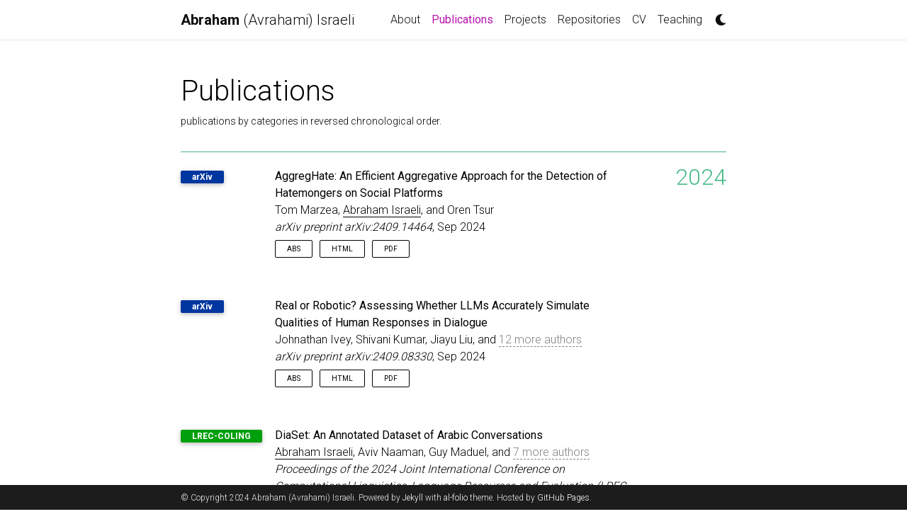

--- FILE ---
content_type: text/html; charset=utf-8
request_url: https://www.avrahami-israeli.com/publications/
body_size: 11443
content:
<!DOCTYPE html> <html lang="en"> <head> <meta http-equiv="Content-Type" content="text/html; charset=UTF-8"> <meta charset="utf-8"> <meta name="viewport" content="width=device-width, initial-scale=1, shrink-to-fit=no"> <meta http-equiv="X-UA-Compatible" content="IE=edge"> <title>Publications | Abraham (Avrahami) Israeli</title> <meta name="author" content="Abraham (Avrahami) Israeli"> <meta name="description" content="publications by categories in reversed chronological order."> <meta name="keywords" content="jekyll, jekyll-theme, academic-website, portfolio-website"> <link href="https://cdn.jsdelivr.net/npm/bootstrap@4.6.1/dist/css/bootstrap.min.css" rel="stylesheet" integrity="sha256-DF7Zhf293AJxJNTmh5zhoYYIMs2oXitRfBjY+9L//AY=" crossorigin="anonymous"> <link rel="stylesheet" href="https://cdn.jsdelivr.net/npm/mdbootstrap@4.20.0/css/mdb.min.css" integrity="sha256-jpjYvU3G3N6nrrBwXJoVEYI/0zw8htfFnhT9ljN3JJw=" crossorigin="anonymous"> <link defer rel="stylesheet" href="https://unpkg.com/bootstrap-table@1.21.4/dist/bootstrap-table.min.css"> <link rel="stylesheet" href="https://cdn.jsdelivr.net/npm/@fortawesome/fontawesome-free@5.15.4/css/all.min.css" integrity="sha256-mUZM63G8m73Mcidfrv5E+Y61y7a12O5mW4ezU3bxqW4=" crossorigin="anonymous"> <link rel="stylesheet" href="https://cdn.jsdelivr.net/npm/academicons@1.9.1/css/academicons.min.css" integrity="sha256-i1+4qU2G2860dGGIOJscdC30s9beBXjFfzjWLjBRsBg=" crossorigin="anonymous"> <link rel="stylesheet" type="text/css" href="https://fonts.googleapis.com/css?family=Roboto:300,400,500,700|Roboto+Slab:100,300,400,500,700|Material+Icons"> <link rel="stylesheet" href="https://cdn.jsdelivr.net/gh/jwarby/jekyll-pygments-themes@master/github.css" media="" id="highlight_theme_light"> <link rel="shortcut icon" href="/assets/img/snufkin.png"> <link rel="stylesheet" href="/assets/css/main.css"> <link rel="canonical" href="https://alshedivat.github.io/publications/"> <link rel="stylesheet" href="https://cdn.jsdelivr.net/gh/jwarby/jekyll-pygments-themes@master/native.css" media="none" id="highlight_theme_dark"> <script src="/assets/js/theme.js"></script> <script src="/assets/js/dark_mode.js"></script> <script async src="https://www.googletagmanager.com/gtag/js?id=G-7YD2CWYKGW"></script> <script>function gtag(){dataLayer.push(arguments)}window.dataLayer=window.dataLayer||[],gtag("js",new Date),gtag("config","{{ site.google_analytics }}");</script> </head> <body class="fixed-top-nav "> <header> <nav id="navbar" class="navbar navbar-light navbar-expand-sm fixed-top"> <div class="container"> <a class="navbar-brand title font-weight-lighter" href="/"><span class="font-weight-bold">Abraham </span>(Avrahami) Israeli</a> <button class="navbar-toggler collapsed ml-auto" type="button" data-toggle="collapse" data-target="#navbarNav" aria-controls="navbarNav" aria-expanded="false" aria-label="Toggle navigation"> <span class="sr-only">Toggle navigation</span> <span class="icon-bar top-bar"></span> <span class="icon-bar middle-bar"></span> <span class="icon-bar bottom-bar"></span> </button> <div class="collapse navbar-collapse text-right" id="navbarNav"> <ul class="navbar-nav ml-auto flex-nowrap"> <li class="nav-item "> <a class="nav-link" href="/">About</a> </li> <li class="nav-item active"> <a class="nav-link" href="/publications/">Publications<span class="sr-only">(current)</span></a> </li> <li class="nav-item "> <a class="nav-link" href="/projects/">Projects</a> </li> <li class="nav-item "> <a class="nav-link" href="/repositories/">Repositories</a> </li> <li class="nav-item "> <a class="nav-link" href="/cv/">CV</a> </li> <li class="nav-item "> <a class="nav-link" href="/teaching/">Teaching</a> </li> <li class="toggle-container"> <button id="light-toggle" title="Change theme"> <i class="fas fa-moon"></i> <i class="fas fa-sun"></i> </button> </li> </ul> </div> </div> </nav> <progress id="progress" value="0"> <div class="progress-container"> <span class="progress-bar"></span> </div> </progress> </header> <div class="container mt-5"> <div class="post"> <header class="post-header"> <h1 class="post-title">Publications</h1> <p class="post-description">publications by categories in reversed chronological order.</p> </header> <article> <div class="publications"> <h2 class="year">2024</h2> <ol class="bibliography"> <li> <div class="row"> <div class="col-sm-2 abbr"><abbr class="badge" style="background-color:#00369f"><a href="https://arxiv.org/" rel="external nofollow noopener" target="_blank">arXiv</a></abbr></div> <div id="marzea2024aggreghate" class="col-sm-8"> <div class="title">AggregHate: An Efficient Aggregative Approach for the Detection of Hatemongers on Social Platforms</div> <div class="author"> Tom Marzea, <em>Abraham Israeli</em>, and Oren Tsur</div> <div class="periodical"> <em>arXiv preprint arXiv:2409.14464</em>, Sep 2024 </div> <div class="periodical"> </div> <div class="links"> <a class="abstract btn btn-sm z-depth-0" role="button">Abs</a> <a href="https://arxiv.org/pdf/2409.14464" class="btn btn-sm z-depth-0" role="button" rel="external nofollow noopener" target="_blank">HTML</a> <a href="/assets/pdf/aggrehate_2024.pdf" class="btn btn-sm z-depth-0" role="button">PDF</a> </div> <div class="badges"> <span class="altmetric-embed" data-hide-no-mentions="true" data-hide-less-than="15" data-badge-type="2" data-badge-popover="right"></span> <span class="__dimensions_badge_embed__" data-pmid="" data-hide-zero-citations="true" data-style="small_rectangle" data-legend="hover-right" style="margin-bottom: 3px;"></span> </div> <div class="abstract hidden"> <p>Automatic detection of online hate speech serves as a crucial step in the detoxification of the online discourse. Moreover, accurate classification can promote a better understanding of the proliferation of hate as a social phenomenon. While most prior work focus on the detection of hateful utterances, we argue that focusing on the user level is as important, albeit challenging. In this paper we consider a multimodal aggregative approach for the detection of hate-mongers, taking into account the potentially hateful texts, user activity, and the user network. We evaluate our methods on three unique datasets X (Twitter), Gab, and Parler showing that a processing a user’s texts in her social context significantly improves the detection of hate mongers, compared to previously used text and graph-based methods. Our method can be then used to improve the classification of coded messages, dog-whistling, and racial gas-lighting, as well as inform intervention measures. Moreover, our approach is highly efficient even for very large datasets and networks.</p> </div> </div> </div> </li> <li> <div class="row"> <div class="col-sm-2 abbr"><abbr class="badge" style="background-color:#00369f"><a href="https://arxiv.org/" rel="external nofollow noopener" target="_blank">arXiv</a></abbr></div> <div id="ivey2024real" class="col-sm-8"> <div class="title">Real or Robotic? Assessing Whether LLMs Accurately Simulate Qualities of Human Responses in Dialogue</div> <div class="author"> Johnathan Ivey, Shivani Kumar, Jiayu Liu, and <span class="more-authors" title="click to view 12 more authors" onclick=" var element=$(this); element.attr('title', ''); var more_authors_text=element.text() == '12 more authors' ? 'Hua Shen, Sushrita Rakshit, Rohan Raju, Haotian Zhang, Aparna Ananthasubramaniam, Junghwan Kim, Bowen Yi, Wright Dustin, Abraham Israeli, Anders Giovanni Møller, Lechen Zhang, David Jurgens' : '12 more authors'; var cursorPosition=0; var textAdder=setInterval(function(){ element.text(more_authors_text.substring(0, cursorPosition + 1)); if (++cursorPosition == more_authors_text.length){ clearInterval(textAdder); } }, '10'); ">12 more authors</span> </div> <div class="periodical"> <em>arXiv preprint arXiv:2409.08330</em>, Sep 2024 </div> <div class="periodical"> </div> <div class="links"> <a class="abstract btn btn-sm z-depth-0" role="button">Abs</a> <a href="https://arxiv.org/pdf/2409.08330" class="btn btn-sm z-depth-0" role="button" rel="external nofollow noopener" target="_blank">HTML</a> <a href="/assets/pdf/real_or_robotic_2024.pdf" class="btn btn-sm z-depth-0" role="button">PDF</a> </div> <div class="badges"> <span class="altmetric-embed" data-hide-no-mentions="true" data-hide-less-than="15" data-badge-type="2" data-badge-popover="right"></span> <span class="__dimensions_badge_embed__" data-pmid="" data-hide-zero-citations="true" data-style="small_rectangle" data-legend="hover-right" style="margin-bottom: 3px;"></span> </div> <div class="abstract hidden"> <p>Studying and building datasets for dialogue tasks is both expensive and time-consuming due to the need to recruit, train, and collect data from study participants. In response, much recent work has sought to use large language models (LLMs) to simulate both human-human and human-LLM interactions, as they have been shown to generate convincingly human-like text in many settings. However, to what extent do LLM-based simulations reflect human dialogues? In this work, we answer this question by generating a large-scale dataset of 100,000 paired LLM-LLM and human-LLM dialogues from the WildChat dataset and quantifying how well the LLM simulations align with their human counterparts. Overall, we find relatively low alignment between simulations and human interactions, demonstrating a systematic divergence along the multiple textual properties, including style and content. Further, in comparisons of English, Chinese, and Russian dialogues, we find that models perform similarly. Our results suggest that LLMs generally perform better when the human themself writes in a way that is more similar to the LLM’s own style.</p> </div> </div> </div> </li> <li> <div class="row"> <div class="col-sm-2 abbr"><abbr class="badge" style="background-color:#009f0d"><a href="http://deem-workshop.org/" rel="external nofollow noopener" target="_blank">LREC-COLING</a></abbr></div> <div id="israeli2024diaset" class="col-sm-8"> <div class="title">DiaSet: An Annotated Dataset of Arabic Conversations</div> <div class="author"> <em>Abraham Israeli</em>, Aviv Naaman, Guy Maduel, and <span class="more-authors" title="click to view 7 more authors" onclick=" var element=$(this); element.attr('title', ''); var more_authors_text=element.text() == '7 more authors' ? 'Rawaa Makhoul, Dana Qaraeen, Amir Ejmail, Dina Lisnanskey, Julian Jubran, Shai Fine, Kfir Bar' : '7 more authors'; var cursorPosition=0; var textAdder=setInterval(function(){ element.text(more_authors_text.substring(0, cursorPosition + 1)); if (++cursorPosition == more_authors_text.length){ clearInterval(textAdder); } }, '10'); ">7 more authors</span> </div> <div class="periodical"> <em>Proceedings of the 2024 Joint International Conference on Computational Linguistics, Language Resources and Evaluation (LREC-COLING 2024)</em>, May 2024 </div> <div class="periodical"> </div> <div class="links"> <a class="abstract btn btn-sm z-depth-0" role="button">Abs</a> <a href="https://aclanthology.org/2024.lrec-main.436.pdf" class="btn btn-sm z-depth-0" role="button" rel="external nofollow noopener" target="_blank">HTML</a> <a href="/assets/pdf/diaset_lrec_2024.pdf" class="btn btn-sm z-depth-0" role="button">PDF</a> </div> <div class="badges"> <span class="altmetric-embed" data-hide-no-mentions="true" data-hide-less-than="15" data-badge-type="2" data-badge-popover="right"></span> <span class="__dimensions_badge_embed__" data-pmid="" data-hide-zero-citations="true" data-style="small_rectangle" data-legend="hover-right" style="margin-bottom: 3px;"></span> </div> <div class="abstract hidden"> <p>We introduce DiaSet, a novel dataset of dialectical Arabic speech, manually transcribed and annotated for two specific downstream tasks: sentiment analysis and named entity recognition. The dataset encapsulates the Palestine dialect, predominantly spoken in Palestine, Israel, and Jordan. Our dataset incorporates authentic conversations between YouTube influencers and their respective guests. Furthermore, we have enriched the dataset with simulated conversations initiated by inviting participants from various locales within the said regions. The participants were encouraged to engage in dialogues with our interviewer. Overall, DiaSet consists of 644.8K tokens and 23.2K annotated instances. Uniform writing standards were upheld during the transcription process. Additionally, we established baseline models by leveraging some of the pre-existing Arabic BERT language models, showcasing the potential applications and efficiencies of our dataset. We make DiaSet publicly available for further research.</p> </div> </div> </div> </li> </ol> <h2 class="year">2023</h2> <ol class="bibliography"><li> <div class="row"> <div class="col-sm-2 abbr"><abbr class="badge" style="background-color:#9f0018"><a href="https://www.icwsm.org/2023/index.html/index.html" rel="external nofollow noopener" target="_blank">ICWSM</a></abbr></div> <div id="israeli2023flying" class="col-sm-8"> <div class="title">With Flying Colors: Predicting Community Success in Large-scale Collaborative Campaigns</div> <div class="author"> <em>Abraham Israeli</em>, and Oren Tsur</div> <div class="periodical"> <em>arXiv preprint arXiv:2307.09650</em>, Jul 2023 </div> <div class="periodical"> </div> <div class="links"> <a class="abstract btn btn-sm z-depth-0" role="button">Abs</a> <a href="https://arxiv.org/pdf/2307.09650.pdf" class="btn btn-sm z-depth-0" role="button" rel="external nofollow noopener" target="_blank">HTML</a> <a href="/assets/pdf/icwsm_rplace_2023.pdf" class="btn btn-sm z-depth-0" role="button">PDF</a> </div> <div class="badges"> <span class="altmetric-embed" data-hide-no-mentions="true" data-hide-less-than="15" data-badge-type="2" data-badge-popover="right"></span> <span class="__dimensions_badge_embed__" data-pmid="" data-hide-zero-citations="true" data-style="small_rectangle" data-legend="hover-right" style="margin-bottom: 3px;"></span> </div> <div class="abstract hidden"> <p>Online communities develop unique characteristics, establish social norms, and exhibit distinct dynamics among their members. Activity in online communities often results in concrete “off-line” actions with a broad societal impact (e.g., political street protests and norms related to sexual misconduct). While community dynamics, information diffusion, and online collaborations have been widely studied in the past two decades, quantitative studies that measure the effectiveness of online communities in promoting their agenda are scarce. In this work, we study the correspondence between the effectiveness of a community, measured by its success level in a competitive online campaign, and the underlying dynamics between its members. To this end, we define a novel task: predicting the success level of online communities in Reddit’s r/place - a large-scale distributed experiment that required collaboration between community members. We consider an array of definitions for success level; each is geared toward different aspects of collaborative achievement. We experiment with several hybrid models, combining various types of features. Our models significantly outperform all baseline models over all definitions of ‘success level’. Analysis of the results and the factors that contribute to the success of coordinated campaigns can provide a better understanding of the resilience or the vulnerability of communities to online social threats such as election interference or anti-science trends. We make all data used for this study publicly available for further research.</p> </div> </div> </div> </li></ol> <h2 class="year">2022</h2> <ol class="bibliography"> <li> <div class="row"> <div class="col-sm-2 abbr"><abbr class="badge" style="background-color:#7a009f"><a href="https://www.workshopononlineabuse.com/" rel="external nofollow noopener" target="_blank">WOAH</a></abbr></div> <div id="israeli2022free" class="col-sm-8"> <div class="title">Free speech or Free Hate Speech? Analyzing the Proliferation of Hate Speech in Parler</div> <div class="author"> <em>Abraham Israeli</em>, and Oren Tsur</div> <div class="periodical"> <em>In Proceedings of the Sixth Workshop on Online Abuse and Harms (WOAH)</em>, Jul 2022 </div> <div class="periodical"> </div> <div class="links"> <a class="abstract btn btn-sm z-depth-0" role="button">Abs</a> <a href="https://aclanthology.org/2022.woah-1.11/" class="btn btn-sm z-depth-0" role="button" rel="external nofollow noopener" target="_blank">HTML</a> <a href="/assets/pdf/parler_2022.pdf" class="btn btn-sm z-depth-0" role="button">PDF</a> </div> <div class="badges"> <span class="altmetric-embed" data-hide-no-mentions="true" data-hide-less-than="15" data-badge-type="2" data-badge-popover="right"></span> <span class="__dimensions_badge_embed__" data-pmid="" data-hide-zero-citations="true" data-style="small_rectangle" data-legend="hover-right" style="margin-bottom: 3px;"></span> </div> <div class="abstract hidden"> <p>Social platforms such as Gab and Parler, branded as ‘free-speech’ networks, have seen a significant growth of their user base in recent years. This popularity is mainly attributed to the stricter moderation enforced by mainstream platforms such as Twitter, Facebook, and Reddit.In this work we provide the first large scale analysis of hate-speech on Parler. We experiment with an array of algorithms for hate-speech detection, demonstrating limitations of transfer learning in that domain, given the illusive and ever changing nature of the ways hate-speech is delivered. In order to improve classification accuracy we annotated 10K Parler posts, which we use to fine-tune a BERT classifier. Classification of individual posts is then leveraged for the classification of millions of users via label propagation over the social network. Classifying users by their propensity to disseminate hate, we find that hate mongers make 16.1% of Parler active users, and that they have distinct characteristics comparing to other user groups. We further complement our analysis by comparing the trends observed in Parler to those found in Gab. To the best of our knowledge, this is among the first works to analyze hate speech in Parler in a quantitative manner and on the user level.</p> </div> </div> </div> </li> <li> <div class="row"> <div class="col-sm-2 abbr"><abbr class="badge" style="background-color:#9f0018"><a href="https://www2022.thewebconf.org/" rel="external nofollow noopener" target="_blank">WWW</a></abbr></div> <div id="israeli2022must" class="col-sm-8"> <div class="title">This Must Be the Place: Predicting Engagement of Online Communities in a Large-scale Distributed Campaign</div> <div class="author"> <em>Abraham Israeli</em>, Alexander Kremiansky, and Oren Tsur</div> <div class="periodical"> <em>In Proceedings of the ACM Web Conference 2022</em>, Jul 2022 </div> <div class="periodical"> </div> <div class="links"> <a class="abstract btn btn-sm z-depth-0" role="button">Abs</a> <a href="https://dl.acm.org/doi/abs/10.1145/3485447.3512238" class="btn btn-sm z-depth-0" role="button" rel="external nofollow noopener" target="_blank">HTML</a> <a href="/assets/pdf/www_rplace_2022.pdf" class="btn btn-sm z-depth-0" role="button">PDF</a> </div> <div class="badges"> <span class="altmetric-embed" data-hide-no-mentions="true" data-hide-less-than="15" data-badge-type="2" data-badge-popover="right"></span> <span class="__dimensions_badge_embed__" data-pmid="" data-hide-zero-citations="true" data-style="small_rectangle" data-legend="hover-right" style="margin-bottom: 3px;"></span> </div> <div class="abstract hidden"> <p>Understanding collective decision making at a large-scale, and elucidating how community organization and community dynamics shape collective behavior are at the heart of social science research. In this work we study the behavior of thousands of communities with millions of active members. We define a novel task: predicting which community will undertake an unexpected, large-scale, distributed campaign. To this end, we develop a hybrid model, combining textual cues, community meta-data, and structural properties. We show how this multi-faceted model can accurately predict large-scale collective decision-making in a distributed environment. We demonstrate the applicability of our model through Reddit’s r/place – a large-scale online experiment in which millions of users, self-organized in thousands of communities, clashed and collaborated in an effort to realize their agenda. Our hybrid model achieves a high F1 prediction score of 0.826. We find that coarse meta-features are as important for prediction accuracy as fine-grained textual cues, while explicit structural features play a smaller role. Interpreting our model, we provide and support various social insights about the unique characteristics of the communities that participated in the r/place experiment. Our results and analysis shed light on the complex social dynamics that drive collective behavior, and on the factors that propel user coordination. The scale and the unique conditions of the r/place experiment suggest that our findings may apply in broader contexts, such as online activism, (countering) the spread of hate speech and reducing political polarization. The broader applicability of the model is demonstrated through an extensive analysis of the WallStreetBets community, their role in r/place and four years later, in the GameStop short squeeze campaign of 2021.</p> </div> </div> </div> </li> <li> <div class="row"> <div class="col-sm-2 abbr"><abbr class="badge" style="background-color:#00369f"><a href="https://www.sciencedirect.com/journal/expert-systems-with-applications" rel="external nofollow noopener" target="_blank">ESWA</a></abbr></div> <div id="israeli2022unsupervised" class="col-sm-8"> <div class="title">Unsupervised discovery of non-trivial similarities between online communities</div> <div class="author"> <em>Abraham Israeli</em>, Shani Cohen, and Oren Tsur</div> <div class="periodical"> <em>Expert Systems with Applications</em>, Jul 2022 </div> <div class="periodical"> </div> <div class="links"> <a class="abstract btn btn-sm z-depth-0" role="button">Abs</a> <a href="https://www.sciencedirect.com/science/article/pii/S0957417422011472" class="btn btn-sm z-depth-0" role="button" rel="external nofollow noopener" target="_blank">HTML</a> <a href="/assets/pdf/C3_2022.pdf" class="btn btn-sm z-depth-0" role="button">PDF</a> </div> <div class="badges"> <span class="altmetric-embed" data-hide-no-mentions="true" data-hide-less-than="15" data-badge-type="2" data-badge-popover="right"></span> <span class="__dimensions_badge_embed__" data-pmid="" data-hide-zero-citations="true" data-style="small_rectangle" data-legend="hover-right" style="margin-bottom: 3px;"></span> </div> <div class="abstract hidden"> <p>Language is used differently across communities. The differences may be manifested in vocabulary, style, and semantics. These differences enable the exploration of nuanced similarities and differences between communities. In this work, we introduce C3 — a novel unsupervised approach for community comparison. C3 creates contextual pairwise representations by aligning communities and tuning word embeddings according to both the lexical context and the social context reflected by the community’s structure and the community engagement patterns. Specifically, C3 takes into account the semantic relations between pairs of words, reflected by the embeddings model of each community, and leverages the social context and users’ role in their community to calculate a similarity measure between community pairs. C3 is evaluated over a dataset of 1565 active Reddit communities, comparing results against three competitive models. We show through an array of experiments and validations that C3 recovers nuanced and not-trivial similarities between communities that are not captured by any of the competitive models. We complement the quantitative results with a qualitative analysis, discussing recovered non-trivial similarities between community pairs such as: opiates and adhd, babyBumps and depression, wallStreetBets and sandersForPresident, all of which are recovered by C3 but not by any of the other models. This qualitative analysis demonstrates the exploratory power of our model.</p> </div> </div> </div> </li> <li> <div class="row"> <div class="col-sm-2 abbr"><abbr class="badge" style="background-color:#07aff7"><a href="http://nsurl.org/" rel="external nofollow noopener" target="_blank">NSURL</a></abbr></div> <div id="israeli-etal-2022-love-love" class="col-sm-8"> <div class="title">Love Me, Love Me Not: Human-Directed Sentiment Analysis in Arabic</div> <div class="author"> <em>Abraham Israeli</em>, Aviv Naaman, Yotam Nahum, and <span class="more-authors" title="click to view 3 more authors" onclick=" var element=$(this); element.attr('title', ''); var more_authors_text=element.text() == '3 more authors' ? 'Razan Assi, Shai Fine, Kfir Bar' : '3 more authors'; var cursorPosition=0; var textAdder=setInterval(function(){ element.text(more_authors_text.substring(0, cursorPosition + 1)); if (++cursorPosition == more_authors_text.length){ clearInterval(textAdder); } }, '10'); ">3 more authors</span> </div> <div class="periodical"> <em>In Proceedings of the Third International Workshop on NLP Solutions for Under Resourced Languages (NSURL 2022) co-located with ICNLSP 2022</em>, Dec 2022 </div> <div class="periodical"> </div> <div class="links"> <a class="abstract btn btn-sm z-depth-0" role="button">Abs</a> <a href="https://aclanthology.org/2022.nsurl-1.4/" class="btn btn-sm z-depth-0" role="button" rel="external nofollow noopener" target="_blank">HTML</a> <a href="/assets/pdf/nsurl_arabic_2022.pdf" class="btn btn-sm z-depth-0" role="button">PDF</a> </div> <div class="badges"> <span class="altmetric-embed" data-hide-no-mentions="true" data-hide-less-than="15" data-badge-type="2" data-badge-popover="right"></span> <span class="__dimensions_badge_embed__" data-pmid="" data-hide-zero-citations="true" data-style="small_rectangle" data-legend="hover-right" style="margin-bottom: 3px;"></span> </div> <div class="abstract hidden"> <p>Gauging the emotions people have toward a specific topic is a major natural language processing task, supporting various applications. The topic can be either an abstract idea (e.g., religion) or a service/product that someone writes a review about. In this work, we define the topic to be a person who writes a post on a social media platform. More precisely, we introduce a new sentiment analysis task for detecting the sentiment that is expressed by a user toward another user in a discussion thread. Modeling this new task may be beneficial for various applications, including hate-speech detection, and cyber-bullying mitigation. We focus on Arabic, which is one of the most popular spoken languages worldwide, divided into various dialects that are used on social media platforms. We compose a corpus of 3,500 pairs of tweets, with the second tweet being a response to the first one, and manually annotate them for the sentiment that is expressed in the response toward the author of the main tweet. We train several baseline models and discuss their results and limitations. The best classification result that we recorded is 82% F1 score. We release the corpus alongside the best-performing model</p> </div> </div> </div> </li> </ol> <h2 class="year">2021</h2> <ol class="bibliography"><li> <div class="row"> <div class="col-sm-2 abbr"><abbr class="badge" style="background-color:#9f4800"><a href="https://sites.google.com/view/wanlp2022/" rel="external nofollow noopener" target="_blank">WANLP</a></abbr></div> <div id="israeli2021idc" class="col-sm-8"> <div class="title">The idc system for sentiment classification and sarcasm detection in Arabic</div> <div class="author"> <em>Abraham Israeli</em>, Yotam Nahum, Shai Fine, and <span class="more-authors" title="click to view 1 more author" onclick=" var element=$(this); element.attr('title', ''); var more_authors_text=element.text() == '1 more author' ? 'Kfir Bar' : '1 more author'; var cursorPosition=0; var textAdder=setInterval(function(){ element.text(more_authors_text.substring(0, cursorPosition + 1)); if (++cursorPosition == more_authors_text.length){ clearInterval(textAdder); } }, '10'); ">1 more author</span> </div> <div class="periodical"> <em>In Proceedings of the Sixth Arabic Natural Language Processing Workshop</em>, Dec 2021 </div> <div class="periodical"> </div> <div class="links"> <a class="abstract btn btn-sm z-depth-0" role="button">Abs</a> <a href="https://aclanthology.org/2021.wanlp-1.48/" class="btn btn-sm z-depth-0" role="button" rel="external nofollow noopener" target="_blank">HTML</a> <a href="/assets/pdf/wanlp_2021.pdf" class="btn btn-sm z-depth-0" role="button">PDF</a> </div> <div class="badges"> <span class="altmetric-embed" data-hide-no-mentions="true" data-hide-less-than="15" data-badge-type="2" data-badge-popover="right"></span> <span class="__dimensions_badge_embed__" data-pmid="" data-hide-zero-citations="true" data-style="small_rectangle" data-legend="hover-right" style="margin-bottom: 3px;"></span> </div> <div class="abstract hidden"> <p>entiment classification and sarcasm detection attract a lot of attention by the NLP research community. However, solving these two problems in Arabic and on the basis of social network data (i.e., Twitter) is still of lower interest. In this paper we present designated solutions for sentiment classification and sarcasm detection tasks that were introduced as part of a shared task by Abu Farha et al. (2021). We adjust the existing state-of-the-art transformer pretrained models for our needs. In addition, we use a variety of machine-learning techniques such as down-sampling, augmentation, bagging, and usage of meta-features to improve the models performance. We achieve an F1-score of 0.75 over the sentiment classification problem where the F1-score is calculated over the positive and negative classes (the neutral class is not taken into account). We achieve an F1-score of 0.66 over the sarcasm detection problem where the F1-score is calculated over the sarcastic class only. In both cases, the above reported results are evaluated over the ArSarcasm-v2–an extended dataset of the ArSarcasm (Farha and Magdy, 2020) that was introduced as part of the shared task. This reflects an improvement to the state-of-the-art results in both tasks.</p> </div> </div> </div> </li></ol> <h2 class="year">2019</h2> <ol class="bibliography"> <li> <div class="row"> <div class="col-sm-2 abbr"><abbr class="badge" style="background-color:#009f0d"><a href="http://deem-workshop.org/" rel="external nofollow noopener" target="_blank">DEEM</a></abbr></div> <div id="bringer2019osprey" class="col-sm-8"> <div class="title">Osprey: Weak supervision of imbalanced extraction problems without code</div> <div class="author"> Eran Bringer, <em>Abraham Israeli</em>, Yoav Shoham, and <span class="more-authors" title="click to view 2 more authors" onclick=" var element=$(this); element.attr('title', ''); var more_authors_text=element.text() == '2 more authors' ? 'Alex Ratner, Christopher Ré' : '2 more authors'; var cursorPosition=0; var textAdder=setInterval(function(){ element.text(more_authors_text.substring(0, cursorPosition + 1)); if (++cursorPosition == more_authors_text.length){ clearInterval(textAdder); } }, '10'); ">2 more authors</span> </div> <div class="periodical"> <em>In Proceedings of the 3rd International Workshop on Data Management for End-to-End Machine Learning</em>, Dec 2019 </div> <div class="periodical"> </div> <div class="links"> <a class="abstract btn btn-sm z-depth-0" role="button">Abs</a> <a href="https://dl.acm.org/doi/abs/10.1145/3329486.3329492" class="btn btn-sm z-depth-0" role="button" rel="external nofollow noopener" target="_blank">HTML</a> <a href="/assets/pdf/Osprey_2019.pdf" class="btn btn-sm z-depth-0" role="button">PDF</a> </div> <div class="badges"> <span class="altmetric-embed" data-hide-no-mentions="true" data-hide-less-than="15" data-badge-type="2" data-badge-popover="right"></span> <span class="__dimensions_badge_embed__" data-pmid="" data-hide-zero-citations="true" data-style="small_rectangle" data-legend="hover-right" style="margin-bottom: 3px;"></span> </div> <div class="abstract hidden"> <p>Supervised methods are commonly used for machine-learning based applications but require expensive labeled dataset creation and maintenance. Increasingly, practitioners employ weak supervision approaches, where training labels are programmatically generated in higher-level but noisier ways. However, these approaches require domain experts with programming skills. Additionally, highly imbalanced data is often a significant practical challenge for these approaches. In this work, we propose Osprey, a weak-supervision system suited for highly-imbalanced data, built on top of the Snorkel framework. In order to support non-coders, the programmatic labeling is decoupled into a code layer and a configuration one. This decoupling enables a rapid development of end-to-end systems by encoding the business logic into the configuration layer. We apply the resulting system on highly-imbalanced (0.05% positive) social-media data using a synthetic data rebalancing and augmentation approach, and a novel technique of ensembling a generative model over the legacy rules with a learned discriminative model. We demonstrate how an existing rule-based model can be transformed easily into a weakly-supervised one. For 3 relation extraction applications based on real-world deployments at Intel, we show that with a fraction of the cost, we achieve gains of 18.5 precision points and 28.5 coverage points over prior traditionally supervised and rules-based approaches.</p> </div> </div> </div> </li> <li> <div class="row"> <div class="col-sm-2 abbr"><abbr class="badge" style="background-color:#00369f"><a href="https://www.sciencedirect.com/journal/expert-systems-with-applications" rel="external nofollow noopener" target="_blank">ESWA</a></abbr></div> <div id="israeli2019constraint" class="col-sm-8"> <div class="title">Constraint learning based gradient boosting trees</div> <div class="author"> <em>Abraham Israeli</em>, Lior Rokach, and Asaf Shabtai</div> <div class="periodical"> <em>Expert Systems with Applications</em>, Dec 2019 </div> <div class="periodical"> </div> <div class="links"> <a class="abstract btn btn-sm z-depth-0" role="button">Abs</a> <a href="https://www.sciencedirect.com/science/article/pii/S0957417419301630" class="btn btn-sm z-depth-0" role="button" rel="external nofollow noopener" target="_blank">HTML</a> <a href="/assets/pdf/constraint_learning_2019.pdf" class="btn btn-sm z-depth-0" role="button">PDF</a> </div> <div class="badges"> <span class="altmetric-embed" data-hide-no-mentions="true" data-hide-less-than="15" data-badge-type="2" data-badge-popover="right"></span> <span class="__dimensions_badge_embed__" data-pmid="" data-hide-zero-citations="true" data-style="small_rectangle" data-legend="hover-right" style="margin-bottom: 3px;"></span> </div> <div class="abstract hidden"> <p>Predictive regression models aim to find the most accurate solution to a given problem, often without any constraints related to the model’s predicted values. Such constraints have been used in prior research where they have been applied to a subpopulation within the training dataset which is of greater interest and importance. In this research we introduce a new setting of regression problems, in which each instance can be assigned a different constraint, defined based on the value of the target (predicted) attribute. The new use of constraints is taken into account and incorporated into the learning process, and is also considered when evaluating the induced model. We propose two algorithms which are modifications to the regression boosting method. There are two advantages of the proposed algorithms: they are not dependent on the base learner used during the learning process, and they can be adopted by any boosting technique. We implemented the algorithms by modifying the gradient boosting trees (GBT) model, and we also introduced two measures for evaluating the models that were trained to solve the constraint problems. We compared the proposed algorithms to three baseline algorithms using four real-life datasets. Due to the algorithms’ focus on satisfying the constraints, in most cases the results showed significant improvement in the constraint-related measures, with just a minimal effect on the general prediction error. The main impact of the proposed approach is in its ability to derive a model with a higher level of assurance for specific cases of interest (i.e., the constrained cases). This is extremely important and has great significance in various use cases and expert and intelligent systems, particularly critical systems, such as critical healthcare systems (e.g., when predicting blood pressure or blood sugar level), safety systems (e.g., when aiming to estimate the distance of cars or airplanes from other objects), or critical industrial systems (e.g., require to estimate their usability along time). In each of these cases, there is a subpopulation of all instances that is of greater interest to the expert or system, and the sensitivity of the model’s error changes according to the real value of the predicted feature. For example, for a subpopulation of patients (e.g., patients under the age of eight, or patients known to be at risk), physicians often require a sensitive model that accurately predicts blood pressure values.</p> </div> </div> </div> </li> </ol> </div> </article> </div> </div> <footer class="fixed-bottom"> <div class="container mt-0"> © Copyright 2024 Abraham (Avrahami) Israeli. Powered by <a href="https://jekyllrb.com/" target="_blank" rel="external nofollow noopener">Jekyll</a> with <a href="https://github.com/alshedivat/al-folio" rel="external nofollow noopener" target="_blank">al-folio</a> theme. Hosted by <a href="https://pages.github.com/" target="_blank" rel="external nofollow noopener">GitHub Pages</a>. </div> </footer> <script src="https://cdn.jsdelivr.net/npm/jquery@3.6.0/dist/jquery.min.js" integrity="sha256-/xUj+3OJU5yExlq6GSYGSHk7tPXikynS7ogEvDej/m4=" crossorigin="anonymous"></script> <script src="https://cdn.jsdelivr.net/npm/bootstrap@4.6.1/dist/js/bootstrap.bundle.min.js" integrity="sha256-fgLAgv7fyCGopR/gBNq2iW3ZKIdqIcyshnUULC4vex8=" crossorigin="anonymous"></script> <script src="https://cdn.jsdelivr.net/npm/mdbootstrap@4.20.0/js/mdb.min.js" integrity="sha256-NdbiivsvWt7VYCt6hYNT3h/th9vSTL4EDWeGs5SN3DA=" crossorigin="anonymous"></script> <script defer src="https://cdn.jsdelivr.net/npm/masonry-layout@4.2.2/dist/masonry.pkgd.min.js" integrity="sha256-Nn1q/fx0H7SNLZMQ5Hw5JLaTRZp0yILA/FRexe19VdI=" crossorigin="anonymous"></script> <script defer src="https://cdn.jsdelivr.net/npm/imagesloaded@4/imagesloaded.pkgd.min.js"></script> <script defer src="/assets/js/masonry.js" type="text/javascript"></script> <script defer src="https://cdn.jsdelivr.net/npm/medium-zoom@1.0.8/dist/medium-zoom.min.js" integrity="sha256-7PhEpEWEW0XXQ0k6kQrPKwuoIomz8R8IYyuU1Qew4P8=" crossorigin="anonymous"></script> <script defer src="/assets/js/zoom.js"></script> <script defer src="https://unpkg.com/bootstrap-table@1.21.4/dist/bootstrap-table.min.js"></script> <script src="/assets/js/no_defer.js"></script> <script defer src="/assets/js/common.js"></script> <script defer src="/assets/js/copy_code.js" type="text/javascript"></script> <script async src="https://d1bxh8uas1mnw7.cloudfront.net/assets/embed.js"></script> <script async src="https://badge.dimensions.ai/badge.js"></script> <script type="text/javascript">window.MathJax={tex:{tags:"ams"}};</script> <script defer type="text/javascript" id="MathJax-script" src="https://cdn.jsdelivr.net/npm/mathjax@3.2.0/es5/tex-mml-chtml.js"></script> <script defer src="https://polyfill.io/v3/polyfill.min.js?features=es6"></script> <script type="text/javascript">function progressBarSetup(){"max"in document.createElement("progress")?(initializeProgressElement(),$(document).on("scroll",function(){progressBar.attr({value:getCurrentScrollPosition()})}),$(window).on("resize",initializeProgressElement)):(resizeProgressBar(),$(document).on("scroll",resizeProgressBar),$(window).on("resize",resizeProgressBar))}function getCurrentScrollPosition(){return $(window).scrollTop()}function initializeProgressElement(){let e=$("#navbar").outerHeight(!0);$("body").css({"padding-top":e}),$("progress-container").css({"padding-top":e}),progressBar.css({top:e}),progressBar.attr({max:getDistanceToScroll(),value:getCurrentScrollPosition()})}function getDistanceToScroll(){return $(document).height()-$(window).height()}function resizeProgressBar(){progressBar.css({width:getWidthPercentage()+"%"})}function getWidthPercentage(){return getCurrentScrollPosition()/getDistanceToScroll()*100}const progressBar=$("#progress");window.onload=function(){setTimeout(progressBarSetup,50)};</script> </body> </html>

--- FILE ---
content_type: application/javascript; charset=utf-8
request_url: https://www.avrahami-israeli.com/assets/js/common.js
body_size: -218
content:
$(document).ready(function(){$("a.abstract").click(function(){$(this).parent().parent().find(".abstract.hidden").toggleClass("open"),$(this).parent().parent().find(".bibtex.hidden.open").toggleClass("open")}),$("a.bibtex").click(function(){$(this).parent().parent().find(".bibtex.hidden").toggleClass("open"),$(this).parent().parent().find(".abstract.hidden.open").toggleClass("open")}),$("a").removeClass("waves-effect waves-light")}),$(document).ready(function(){if($("#toc-sidebar").length){var e="#toc-sidebar",t=$(e);Toc.init(t),$("body").scrollspy({target:e})}});